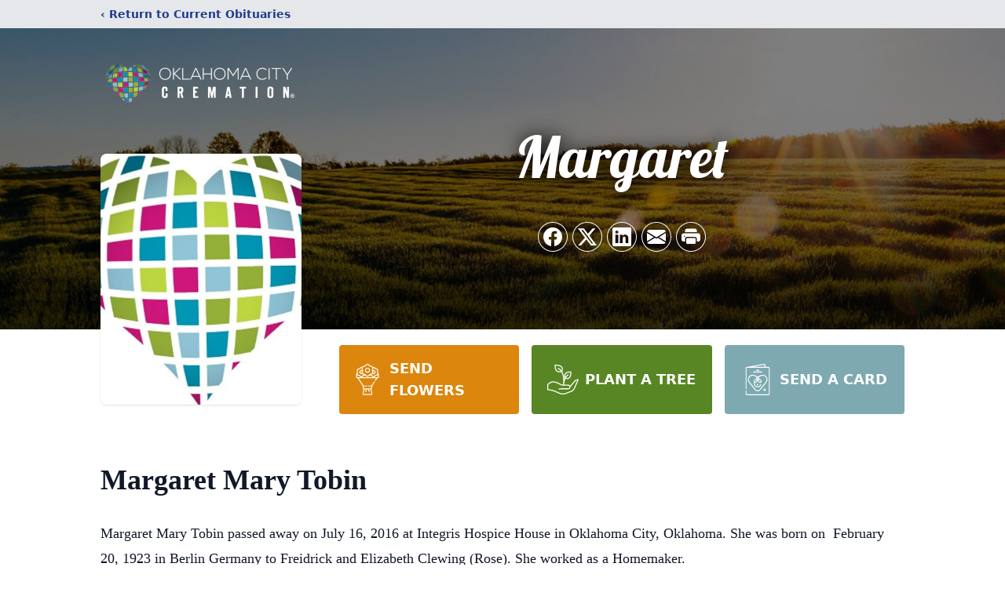

--- FILE ---
content_type: text/html; charset=utf-8
request_url: https://www.google.com/recaptcha/enterprise/anchor?ar=1&k=6LcUbQMnAAAAAKiz81zI_cr2WG-7Xd7f5dha1Pgi&co=aHR0cHM6Ly93d3cub2tsYWhvbWFjaXR5Y3JlbWF0aW9uLmNvbTo0NDM.&hl=en&type=image&v=PoyoqOPhxBO7pBk68S4YbpHZ&theme=light&size=invisible&badge=bottomright&anchor-ms=20000&execute-ms=30000&cb=6q6cwbn978sj
body_size: 48681
content:
<!DOCTYPE HTML><html dir="ltr" lang="en"><head><meta http-equiv="Content-Type" content="text/html; charset=UTF-8">
<meta http-equiv="X-UA-Compatible" content="IE=edge">
<title>reCAPTCHA</title>
<style type="text/css">
/* cyrillic-ext */
@font-face {
  font-family: 'Roboto';
  font-style: normal;
  font-weight: 400;
  font-stretch: 100%;
  src: url(//fonts.gstatic.com/s/roboto/v48/KFO7CnqEu92Fr1ME7kSn66aGLdTylUAMa3GUBHMdazTgWw.woff2) format('woff2');
  unicode-range: U+0460-052F, U+1C80-1C8A, U+20B4, U+2DE0-2DFF, U+A640-A69F, U+FE2E-FE2F;
}
/* cyrillic */
@font-face {
  font-family: 'Roboto';
  font-style: normal;
  font-weight: 400;
  font-stretch: 100%;
  src: url(//fonts.gstatic.com/s/roboto/v48/KFO7CnqEu92Fr1ME7kSn66aGLdTylUAMa3iUBHMdazTgWw.woff2) format('woff2');
  unicode-range: U+0301, U+0400-045F, U+0490-0491, U+04B0-04B1, U+2116;
}
/* greek-ext */
@font-face {
  font-family: 'Roboto';
  font-style: normal;
  font-weight: 400;
  font-stretch: 100%;
  src: url(//fonts.gstatic.com/s/roboto/v48/KFO7CnqEu92Fr1ME7kSn66aGLdTylUAMa3CUBHMdazTgWw.woff2) format('woff2');
  unicode-range: U+1F00-1FFF;
}
/* greek */
@font-face {
  font-family: 'Roboto';
  font-style: normal;
  font-weight: 400;
  font-stretch: 100%;
  src: url(//fonts.gstatic.com/s/roboto/v48/KFO7CnqEu92Fr1ME7kSn66aGLdTylUAMa3-UBHMdazTgWw.woff2) format('woff2');
  unicode-range: U+0370-0377, U+037A-037F, U+0384-038A, U+038C, U+038E-03A1, U+03A3-03FF;
}
/* math */
@font-face {
  font-family: 'Roboto';
  font-style: normal;
  font-weight: 400;
  font-stretch: 100%;
  src: url(//fonts.gstatic.com/s/roboto/v48/KFO7CnqEu92Fr1ME7kSn66aGLdTylUAMawCUBHMdazTgWw.woff2) format('woff2');
  unicode-range: U+0302-0303, U+0305, U+0307-0308, U+0310, U+0312, U+0315, U+031A, U+0326-0327, U+032C, U+032F-0330, U+0332-0333, U+0338, U+033A, U+0346, U+034D, U+0391-03A1, U+03A3-03A9, U+03B1-03C9, U+03D1, U+03D5-03D6, U+03F0-03F1, U+03F4-03F5, U+2016-2017, U+2034-2038, U+203C, U+2040, U+2043, U+2047, U+2050, U+2057, U+205F, U+2070-2071, U+2074-208E, U+2090-209C, U+20D0-20DC, U+20E1, U+20E5-20EF, U+2100-2112, U+2114-2115, U+2117-2121, U+2123-214F, U+2190, U+2192, U+2194-21AE, U+21B0-21E5, U+21F1-21F2, U+21F4-2211, U+2213-2214, U+2216-22FF, U+2308-230B, U+2310, U+2319, U+231C-2321, U+2336-237A, U+237C, U+2395, U+239B-23B7, U+23D0, U+23DC-23E1, U+2474-2475, U+25AF, U+25B3, U+25B7, U+25BD, U+25C1, U+25CA, U+25CC, U+25FB, U+266D-266F, U+27C0-27FF, U+2900-2AFF, U+2B0E-2B11, U+2B30-2B4C, U+2BFE, U+3030, U+FF5B, U+FF5D, U+1D400-1D7FF, U+1EE00-1EEFF;
}
/* symbols */
@font-face {
  font-family: 'Roboto';
  font-style: normal;
  font-weight: 400;
  font-stretch: 100%;
  src: url(//fonts.gstatic.com/s/roboto/v48/KFO7CnqEu92Fr1ME7kSn66aGLdTylUAMaxKUBHMdazTgWw.woff2) format('woff2');
  unicode-range: U+0001-000C, U+000E-001F, U+007F-009F, U+20DD-20E0, U+20E2-20E4, U+2150-218F, U+2190, U+2192, U+2194-2199, U+21AF, U+21E6-21F0, U+21F3, U+2218-2219, U+2299, U+22C4-22C6, U+2300-243F, U+2440-244A, U+2460-24FF, U+25A0-27BF, U+2800-28FF, U+2921-2922, U+2981, U+29BF, U+29EB, U+2B00-2BFF, U+4DC0-4DFF, U+FFF9-FFFB, U+10140-1018E, U+10190-1019C, U+101A0, U+101D0-101FD, U+102E0-102FB, U+10E60-10E7E, U+1D2C0-1D2D3, U+1D2E0-1D37F, U+1F000-1F0FF, U+1F100-1F1AD, U+1F1E6-1F1FF, U+1F30D-1F30F, U+1F315, U+1F31C, U+1F31E, U+1F320-1F32C, U+1F336, U+1F378, U+1F37D, U+1F382, U+1F393-1F39F, U+1F3A7-1F3A8, U+1F3AC-1F3AF, U+1F3C2, U+1F3C4-1F3C6, U+1F3CA-1F3CE, U+1F3D4-1F3E0, U+1F3ED, U+1F3F1-1F3F3, U+1F3F5-1F3F7, U+1F408, U+1F415, U+1F41F, U+1F426, U+1F43F, U+1F441-1F442, U+1F444, U+1F446-1F449, U+1F44C-1F44E, U+1F453, U+1F46A, U+1F47D, U+1F4A3, U+1F4B0, U+1F4B3, U+1F4B9, U+1F4BB, U+1F4BF, U+1F4C8-1F4CB, U+1F4D6, U+1F4DA, U+1F4DF, U+1F4E3-1F4E6, U+1F4EA-1F4ED, U+1F4F7, U+1F4F9-1F4FB, U+1F4FD-1F4FE, U+1F503, U+1F507-1F50B, U+1F50D, U+1F512-1F513, U+1F53E-1F54A, U+1F54F-1F5FA, U+1F610, U+1F650-1F67F, U+1F687, U+1F68D, U+1F691, U+1F694, U+1F698, U+1F6AD, U+1F6B2, U+1F6B9-1F6BA, U+1F6BC, U+1F6C6-1F6CF, U+1F6D3-1F6D7, U+1F6E0-1F6EA, U+1F6F0-1F6F3, U+1F6F7-1F6FC, U+1F700-1F7FF, U+1F800-1F80B, U+1F810-1F847, U+1F850-1F859, U+1F860-1F887, U+1F890-1F8AD, U+1F8B0-1F8BB, U+1F8C0-1F8C1, U+1F900-1F90B, U+1F93B, U+1F946, U+1F984, U+1F996, U+1F9E9, U+1FA00-1FA6F, U+1FA70-1FA7C, U+1FA80-1FA89, U+1FA8F-1FAC6, U+1FACE-1FADC, U+1FADF-1FAE9, U+1FAF0-1FAF8, U+1FB00-1FBFF;
}
/* vietnamese */
@font-face {
  font-family: 'Roboto';
  font-style: normal;
  font-weight: 400;
  font-stretch: 100%;
  src: url(//fonts.gstatic.com/s/roboto/v48/KFO7CnqEu92Fr1ME7kSn66aGLdTylUAMa3OUBHMdazTgWw.woff2) format('woff2');
  unicode-range: U+0102-0103, U+0110-0111, U+0128-0129, U+0168-0169, U+01A0-01A1, U+01AF-01B0, U+0300-0301, U+0303-0304, U+0308-0309, U+0323, U+0329, U+1EA0-1EF9, U+20AB;
}
/* latin-ext */
@font-face {
  font-family: 'Roboto';
  font-style: normal;
  font-weight: 400;
  font-stretch: 100%;
  src: url(//fonts.gstatic.com/s/roboto/v48/KFO7CnqEu92Fr1ME7kSn66aGLdTylUAMa3KUBHMdazTgWw.woff2) format('woff2');
  unicode-range: U+0100-02BA, U+02BD-02C5, U+02C7-02CC, U+02CE-02D7, U+02DD-02FF, U+0304, U+0308, U+0329, U+1D00-1DBF, U+1E00-1E9F, U+1EF2-1EFF, U+2020, U+20A0-20AB, U+20AD-20C0, U+2113, U+2C60-2C7F, U+A720-A7FF;
}
/* latin */
@font-face {
  font-family: 'Roboto';
  font-style: normal;
  font-weight: 400;
  font-stretch: 100%;
  src: url(//fonts.gstatic.com/s/roboto/v48/KFO7CnqEu92Fr1ME7kSn66aGLdTylUAMa3yUBHMdazQ.woff2) format('woff2');
  unicode-range: U+0000-00FF, U+0131, U+0152-0153, U+02BB-02BC, U+02C6, U+02DA, U+02DC, U+0304, U+0308, U+0329, U+2000-206F, U+20AC, U+2122, U+2191, U+2193, U+2212, U+2215, U+FEFF, U+FFFD;
}
/* cyrillic-ext */
@font-face {
  font-family: 'Roboto';
  font-style: normal;
  font-weight: 500;
  font-stretch: 100%;
  src: url(//fonts.gstatic.com/s/roboto/v48/KFO7CnqEu92Fr1ME7kSn66aGLdTylUAMa3GUBHMdazTgWw.woff2) format('woff2');
  unicode-range: U+0460-052F, U+1C80-1C8A, U+20B4, U+2DE0-2DFF, U+A640-A69F, U+FE2E-FE2F;
}
/* cyrillic */
@font-face {
  font-family: 'Roboto';
  font-style: normal;
  font-weight: 500;
  font-stretch: 100%;
  src: url(//fonts.gstatic.com/s/roboto/v48/KFO7CnqEu92Fr1ME7kSn66aGLdTylUAMa3iUBHMdazTgWw.woff2) format('woff2');
  unicode-range: U+0301, U+0400-045F, U+0490-0491, U+04B0-04B1, U+2116;
}
/* greek-ext */
@font-face {
  font-family: 'Roboto';
  font-style: normal;
  font-weight: 500;
  font-stretch: 100%;
  src: url(//fonts.gstatic.com/s/roboto/v48/KFO7CnqEu92Fr1ME7kSn66aGLdTylUAMa3CUBHMdazTgWw.woff2) format('woff2');
  unicode-range: U+1F00-1FFF;
}
/* greek */
@font-face {
  font-family: 'Roboto';
  font-style: normal;
  font-weight: 500;
  font-stretch: 100%;
  src: url(//fonts.gstatic.com/s/roboto/v48/KFO7CnqEu92Fr1ME7kSn66aGLdTylUAMa3-UBHMdazTgWw.woff2) format('woff2');
  unicode-range: U+0370-0377, U+037A-037F, U+0384-038A, U+038C, U+038E-03A1, U+03A3-03FF;
}
/* math */
@font-face {
  font-family: 'Roboto';
  font-style: normal;
  font-weight: 500;
  font-stretch: 100%;
  src: url(//fonts.gstatic.com/s/roboto/v48/KFO7CnqEu92Fr1ME7kSn66aGLdTylUAMawCUBHMdazTgWw.woff2) format('woff2');
  unicode-range: U+0302-0303, U+0305, U+0307-0308, U+0310, U+0312, U+0315, U+031A, U+0326-0327, U+032C, U+032F-0330, U+0332-0333, U+0338, U+033A, U+0346, U+034D, U+0391-03A1, U+03A3-03A9, U+03B1-03C9, U+03D1, U+03D5-03D6, U+03F0-03F1, U+03F4-03F5, U+2016-2017, U+2034-2038, U+203C, U+2040, U+2043, U+2047, U+2050, U+2057, U+205F, U+2070-2071, U+2074-208E, U+2090-209C, U+20D0-20DC, U+20E1, U+20E5-20EF, U+2100-2112, U+2114-2115, U+2117-2121, U+2123-214F, U+2190, U+2192, U+2194-21AE, U+21B0-21E5, U+21F1-21F2, U+21F4-2211, U+2213-2214, U+2216-22FF, U+2308-230B, U+2310, U+2319, U+231C-2321, U+2336-237A, U+237C, U+2395, U+239B-23B7, U+23D0, U+23DC-23E1, U+2474-2475, U+25AF, U+25B3, U+25B7, U+25BD, U+25C1, U+25CA, U+25CC, U+25FB, U+266D-266F, U+27C0-27FF, U+2900-2AFF, U+2B0E-2B11, U+2B30-2B4C, U+2BFE, U+3030, U+FF5B, U+FF5D, U+1D400-1D7FF, U+1EE00-1EEFF;
}
/* symbols */
@font-face {
  font-family: 'Roboto';
  font-style: normal;
  font-weight: 500;
  font-stretch: 100%;
  src: url(//fonts.gstatic.com/s/roboto/v48/KFO7CnqEu92Fr1ME7kSn66aGLdTylUAMaxKUBHMdazTgWw.woff2) format('woff2');
  unicode-range: U+0001-000C, U+000E-001F, U+007F-009F, U+20DD-20E0, U+20E2-20E4, U+2150-218F, U+2190, U+2192, U+2194-2199, U+21AF, U+21E6-21F0, U+21F3, U+2218-2219, U+2299, U+22C4-22C6, U+2300-243F, U+2440-244A, U+2460-24FF, U+25A0-27BF, U+2800-28FF, U+2921-2922, U+2981, U+29BF, U+29EB, U+2B00-2BFF, U+4DC0-4DFF, U+FFF9-FFFB, U+10140-1018E, U+10190-1019C, U+101A0, U+101D0-101FD, U+102E0-102FB, U+10E60-10E7E, U+1D2C0-1D2D3, U+1D2E0-1D37F, U+1F000-1F0FF, U+1F100-1F1AD, U+1F1E6-1F1FF, U+1F30D-1F30F, U+1F315, U+1F31C, U+1F31E, U+1F320-1F32C, U+1F336, U+1F378, U+1F37D, U+1F382, U+1F393-1F39F, U+1F3A7-1F3A8, U+1F3AC-1F3AF, U+1F3C2, U+1F3C4-1F3C6, U+1F3CA-1F3CE, U+1F3D4-1F3E0, U+1F3ED, U+1F3F1-1F3F3, U+1F3F5-1F3F7, U+1F408, U+1F415, U+1F41F, U+1F426, U+1F43F, U+1F441-1F442, U+1F444, U+1F446-1F449, U+1F44C-1F44E, U+1F453, U+1F46A, U+1F47D, U+1F4A3, U+1F4B0, U+1F4B3, U+1F4B9, U+1F4BB, U+1F4BF, U+1F4C8-1F4CB, U+1F4D6, U+1F4DA, U+1F4DF, U+1F4E3-1F4E6, U+1F4EA-1F4ED, U+1F4F7, U+1F4F9-1F4FB, U+1F4FD-1F4FE, U+1F503, U+1F507-1F50B, U+1F50D, U+1F512-1F513, U+1F53E-1F54A, U+1F54F-1F5FA, U+1F610, U+1F650-1F67F, U+1F687, U+1F68D, U+1F691, U+1F694, U+1F698, U+1F6AD, U+1F6B2, U+1F6B9-1F6BA, U+1F6BC, U+1F6C6-1F6CF, U+1F6D3-1F6D7, U+1F6E0-1F6EA, U+1F6F0-1F6F3, U+1F6F7-1F6FC, U+1F700-1F7FF, U+1F800-1F80B, U+1F810-1F847, U+1F850-1F859, U+1F860-1F887, U+1F890-1F8AD, U+1F8B0-1F8BB, U+1F8C0-1F8C1, U+1F900-1F90B, U+1F93B, U+1F946, U+1F984, U+1F996, U+1F9E9, U+1FA00-1FA6F, U+1FA70-1FA7C, U+1FA80-1FA89, U+1FA8F-1FAC6, U+1FACE-1FADC, U+1FADF-1FAE9, U+1FAF0-1FAF8, U+1FB00-1FBFF;
}
/* vietnamese */
@font-face {
  font-family: 'Roboto';
  font-style: normal;
  font-weight: 500;
  font-stretch: 100%;
  src: url(//fonts.gstatic.com/s/roboto/v48/KFO7CnqEu92Fr1ME7kSn66aGLdTylUAMa3OUBHMdazTgWw.woff2) format('woff2');
  unicode-range: U+0102-0103, U+0110-0111, U+0128-0129, U+0168-0169, U+01A0-01A1, U+01AF-01B0, U+0300-0301, U+0303-0304, U+0308-0309, U+0323, U+0329, U+1EA0-1EF9, U+20AB;
}
/* latin-ext */
@font-face {
  font-family: 'Roboto';
  font-style: normal;
  font-weight: 500;
  font-stretch: 100%;
  src: url(//fonts.gstatic.com/s/roboto/v48/KFO7CnqEu92Fr1ME7kSn66aGLdTylUAMa3KUBHMdazTgWw.woff2) format('woff2');
  unicode-range: U+0100-02BA, U+02BD-02C5, U+02C7-02CC, U+02CE-02D7, U+02DD-02FF, U+0304, U+0308, U+0329, U+1D00-1DBF, U+1E00-1E9F, U+1EF2-1EFF, U+2020, U+20A0-20AB, U+20AD-20C0, U+2113, U+2C60-2C7F, U+A720-A7FF;
}
/* latin */
@font-face {
  font-family: 'Roboto';
  font-style: normal;
  font-weight: 500;
  font-stretch: 100%;
  src: url(//fonts.gstatic.com/s/roboto/v48/KFO7CnqEu92Fr1ME7kSn66aGLdTylUAMa3yUBHMdazQ.woff2) format('woff2');
  unicode-range: U+0000-00FF, U+0131, U+0152-0153, U+02BB-02BC, U+02C6, U+02DA, U+02DC, U+0304, U+0308, U+0329, U+2000-206F, U+20AC, U+2122, U+2191, U+2193, U+2212, U+2215, U+FEFF, U+FFFD;
}
/* cyrillic-ext */
@font-face {
  font-family: 'Roboto';
  font-style: normal;
  font-weight: 900;
  font-stretch: 100%;
  src: url(//fonts.gstatic.com/s/roboto/v48/KFO7CnqEu92Fr1ME7kSn66aGLdTylUAMa3GUBHMdazTgWw.woff2) format('woff2');
  unicode-range: U+0460-052F, U+1C80-1C8A, U+20B4, U+2DE0-2DFF, U+A640-A69F, U+FE2E-FE2F;
}
/* cyrillic */
@font-face {
  font-family: 'Roboto';
  font-style: normal;
  font-weight: 900;
  font-stretch: 100%;
  src: url(//fonts.gstatic.com/s/roboto/v48/KFO7CnqEu92Fr1ME7kSn66aGLdTylUAMa3iUBHMdazTgWw.woff2) format('woff2');
  unicode-range: U+0301, U+0400-045F, U+0490-0491, U+04B0-04B1, U+2116;
}
/* greek-ext */
@font-face {
  font-family: 'Roboto';
  font-style: normal;
  font-weight: 900;
  font-stretch: 100%;
  src: url(//fonts.gstatic.com/s/roboto/v48/KFO7CnqEu92Fr1ME7kSn66aGLdTylUAMa3CUBHMdazTgWw.woff2) format('woff2');
  unicode-range: U+1F00-1FFF;
}
/* greek */
@font-face {
  font-family: 'Roboto';
  font-style: normal;
  font-weight: 900;
  font-stretch: 100%;
  src: url(//fonts.gstatic.com/s/roboto/v48/KFO7CnqEu92Fr1ME7kSn66aGLdTylUAMa3-UBHMdazTgWw.woff2) format('woff2');
  unicode-range: U+0370-0377, U+037A-037F, U+0384-038A, U+038C, U+038E-03A1, U+03A3-03FF;
}
/* math */
@font-face {
  font-family: 'Roboto';
  font-style: normal;
  font-weight: 900;
  font-stretch: 100%;
  src: url(//fonts.gstatic.com/s/roboto/v48/KFO7CnqEu92Fr1ME7kSn66aGLdTylUAMawCUBHMdazTgWw.woff2) format('woff2');
  unicode-range: U+0302-0303, U+0305, U+0307-0308, U+0310, U+0312, U+0315, U+031A, U+0326-0327, U+032C, U+032F-0330, U+0332-0333, U+0338, U+033A, U+0346, U+034D, U+0391-03A1, U+03A3-03A9, U+03B1-03C9, U+03D1, U+03D5-03D6, U+03F0-03F1, U+03F4-03F5, U+2016-2017, U+2034-2038, U+203C, U+2040, U+2043, U+2047, U+2050, U+2057, U+205F, U+2070-2071, U+2074-208E, U+2090-209C, U+20D0-20DC, U+20E1, U+20E5-20EF, U+2100-2112, U+2114-2115, U+2117-2121, U+2123-214F, U+2190, U+2192, U+2194-21AE, U+21B0-21E5, U+21F1-21F2, U+21F4-2211, U+2213-2214, U+2216-22FF, U+2308-230B, U+2310, U+2319, U+231C-2321, U+2336-237A, U+237C, U+2395, U+239B-23B7, U+23D0, U+23DC-23E1, U+2474-2475, U+25AF, U+25B3, U+25B7, U+25BD, U+25C1, U+25CA, U+25CC, U+25FB, U+266D-266F, U+27C0-27FF, U+2900-2AFF, U+2B0E-2B11, U+2B30-2B4C, U+2BFE, U+3030, U+FF5B, U+FF5D, U+1D400-1D7FF, U+1EE00-1EEFF;
}
/* symbols */
@font-face {
  font-family: 'Roboto';
  font-style: normal;
  font-weight: 900;
  font-stretch: 100%;
  src: url(//fonts.gstatic.com/s/roboto/v48/KFO7CnqEu92Fr1ME7kSn66aGLdTylUAMaxKUBHMdazTgWw.woff2) format('woff2');
  unicode-range: U+0001-000C, U+000E-001F, U+007F-009F, U+20DD-20E0, U+20E2-20E4, U+2150-218F, U+2190, U+2192, U+2194-2199, U+21AF, U+21E6-21F0, U+21F3, U+2218-2219, U+2299, U+22C4-22C6, U+2300-243F, U+2440-244A, U+2460-24FF, U+25A0-27BF, U+2800-28FF, U+2921-2922, U+2981, U+29BF, U+29EB, U+2B00-2BFF, U+4DC0-4DFF, U+FFF9-FFFB, U+10140-1018E, U+10190-1019C, U+101A0, U+101D0-101FD, U+102E0-102FB, U+10E60-10E7E, U+1D2C0-1D2D3, U+1D2E0-1D37F, U+1F000-1F0FF, U+1F100-1F1AD, U+1F1E6-1F1FF, U+1F30D-1F30F, U+1F315, U+1F31C, U+1F31E, U+1F320-1F32C, U+1F336, U+1F378, U+1F37D, U+1F382, U+1F393-1F39F, U+1F3A7-1F3A8, U+1F3AC-1F3AF, U+1F3C2, U+1F3C4-1F3C6, U+1F3CA-1F3CE, U+1F3D4-1F3E0, U+1F3ED, U+1F3F1-1F3F3, U+1F3F5-1F3F7, U+1F408, U+1F415, U+1F41F, U+1F426, U+1F43F, U+1F441-1F442, U+1F444, U+1F446-1F449, U+1F44C-1F44E, U+1F453, U+1F46A, U+1F47D, U+1F4A3, U+1F4B0, U+1F4B3, U+1F4B9, U+1F4BB, U+1F4BF, U+1F4C8-1F4CB, U+1F4D6, U+1F4DA, U+1F4DF, U+1F4E3-1F4E6, U+1F4EA-1F4ED, U+1F4F7, U+1F4F9-1F4FB, U+1F4FD-1F4FE, U+1F503, U+1F507-1F50B, U+1F50D, U+1F512-1F513, U+1F53E-1F54A, U+1F54F-1F5FA, U+1F610, U+1F650-1F67F, U+1F687, U+1F68D, U+1F691, U+1F694, U+1F698, U+1F6AD, U+1F6B2, U+1F6B9-1F6BA, U+1F6BC, U+1F6C6-1F6CF, U+1F6D3-1F6D7, U+1F6E0-1F6EA, U+1F6F0-1F6F3, U+1F6F7-1F6FC, U+1F700-1F7FF, U+1F800-1F80B, U+1F810-1F847, U+1F850-1F859, U+1F860-1F887, U+1F890-1F8AD, U+1F8B0-1F8BB, U+1F8C0-1F8C1, U+1F900-1F90B, U+1F93B, U+1F946, U+1F984, U+1F996, U+1F9E9, U+1FA00-1FA6F, U+1FA70-1FA7C, U+1FA80-1FA89, U+1FA8F-1FAC6, U+1FACE-1FADC, U+1FADF-1FAE9, U+1FAF0-1FAF8, U+1FB00-1FBFF;
}
/* vietnamese */
@font-face {
  font-family: 'Roboto';
  font-style: normal;
  font-weight: 900;
  font-stretch: 100%;
  src: url(//fonts.gstatic.com/s/roboto/v48/KFO7CnqEu92Fr1ME7kSn66aGLdTylUAMa3OUBHMdazTgWw.woff2) format('woff2');
  unicode-range: U+0102-0103, U+0110-0111, U+0128-0129, U+0168-0169, U+01A0-01A1, U+01AF-01B0, U+0300-0301, U+0303-0304, U+0308-0309, U+0323, U+0329, U+1EA0-1EF9, U+20AB;
}
/* latin-ext */
@font-face {
  font-family: 'Roboto';
  font-style: normal;
  font-weight: 900;
  font-stretch: 100%;
  src: url(//fonts.gstatic.com/s/roboto/v48/KFO7CnqEu92Fr1ME7kSn66aGLdTylUAMa3KUBHMdazTgWw.woff2) format('woff2');
  unicode-range: U+0100-02BA, U+02BD-02C5, U+02C7-02CC, U+02CE-02D7, U+02DD-02FF, U+0304, U+0308, U+0329, U+1D00-1DBF, U+1E00-1E9F, U+1EF2-1EFF, U+2020, U+20A0-20AB, U+20AD-20C0, U+2113, U+2C60-2C7F, U+A720-A7FF;
}
/* latin */
@font-face {
  font-family: 'Roboto';
  font-style: normal;
  font-weight: 900;
  font-stretch: 100%;
  src: url(//fonts.gstatic.com/s/roboto/v48/KFO7CnqEu92Fr1ME7kSn66aGLdTylUAMa3yUBHMdazQ.woff2) format('woff2');
  unicode-range: U+0000-00FF, U+0131, U+0152-0153, U+02BB-02BC, U+02C6, U+02DA, U+02DC, U+0304, U+0308, U+0329, U+2000-206F, U+20AC, U+2122, U+2191, U+2193, U+2212, U+2215, U+FEFF, U+FFFD;
}

</style>
<link rel="stylesheet" type="text/css" href="https://www.gstatic.com/recaptcha/releases/PoyoqOPhxBO7pBk68S4YbpHZ/styles__ltr.css">
<script nonce="yiGHXhPzD1_W5jZhNQfXOw" type="text/javascript">window['__recaptcha_api'] = 'https://www.google.com/recaptcha/enterprise/';</script>
<script type="text/javascript" src="https://www.gstatic.com/recaptcha/releases/PoyoqOPhxBO7pBk68S4YbpHZ/recaptcha__en.js" nonce="yiGHXhPzD1_W5jZhNQfXOw">
      
    </script></head>
<body><div id="rc-anchor-alert" class="rc-anchor-alert"></div>
<input type="hidden" id="recaptcha-token" value="[base64]">
<script type="text/javascript" nonce="yiGHXhPzD1_W5jZhNQfXOw">
      recaptcha.anchor.Main.init("[\x22ainput\x22,[\x22bgdata\x22,\x22\x22,\[base64]/[base64]/[base64]/[base64]/[base64]/[base64]/[base64]/[base64]/[base64]/[base64]\\u003d\x22,\[base64]\x22,\x22Q3AKTsO9w40aEnZxwpd/w4I2MlwCwpTCul/DokgOR8KoUQnCusOZNE5yF23Dt8OawoPCgxQEWMOkw6TCpzRQFVnDlDLDlX8qwpF3IsKuw63Cm8KbISEWw4LClQzCkBNfwqs/w5LClFwObiUcwqLCkMKGKsKcAjXCjUrDnsKDwrbDqG5Pc8KgZVLDnBrCucORwqZ+SBPCo8KHYyUGHwTDlsOAwpxnw6/[base64]/D13Dth/CnMKJZhrDl8O/wrjCrRsjQMOuVsOHw7AjQMOEw6/CpCghw57ClsONBCPDvTXCqcKTw4XDmzrDlkUubcKKOCjDp2DCusOzw5sabcK5VwU2TMK1w7PClx3Dk8KCCMOkw4PDrcKPwqc3Qj/[base64]/CmFgnw7PDtcO/woPCgsKCw4LDocKewqU7wq3DvAoiwpgYCRZ5V8K/w4XDvgjCmAjCpBV/w6DCtsOREUjCmQ57e1zCtlHCt3Eqwplgw7DDucKVw43DlXnDhMKOw7rCnsOuw5d/[base64]/w6xlbMORw7nCi2nDhsOdw6PCgcKiw77Cq8KSw7XCuMOdw5vDmB1RemtGSMKawo4aX1zCnTDDnQbCg8KRKcKmw70sd8KFEsKNYMKAcGlLK8OIAlxmLxTCuB/DpDJkB8O/w6TDjMOKw7YeHljDkFIGwr7DhB3CvHRNwq7Do8KEDDTDi13CsMOyE0fDjn/Cv8OVLsOfY8Kaw43DqMK9w41uw5zCgcOoXxvCnz/[base64]/Cpw7DssKtB8KiKXp/[base64]/Cs29PdcKJwopww7dzwr7CpsOqwpbCmsKsDMOaYDLDosOKwo/CvEZkwrsvU8Kpw6FiXcOeNxTDlnzCpyQlScK/UVLCtcKvw7DChxXDv2DCj8KuQ0lhwrXCmi7Cr0/CsBlqF8OXX8O4Dx3DisKewofCucKXVVTDgklvM8KWJcODwrAhw5DClcO4GsKFw4bCq3DClCHCnEcfcMKLcRUEw77CtyBkYsOWwrbCr3zDmx8+woZcwpgXCGTCg0jDim/DriXDhHTDtxPCksO2wrQVw6B2w4jCrEhgwpt1wpDCmFvCncK9w77DlsOLYMOawp5PIzdLwp7ClMOzw7Qxw7/CksKfMzvDiDbDgXDDmsO1UcOLw6B7w5ZxwppLw68uw6k/w7rDscKEY8OawrjDpsKCZcKfZcKBN8KhJcO3w6rCiVopw4wbwrUbwqvDqVHDoEXCtirDiEXDiSjCvBg+X1MJwrfCgx/DssK8JwgwFlLDl8O3SgvDuxvDsTTCg8K5w6HDmMKyCkrDpB8Awq0Uw4VjwodIwplkcsKkN0FbIFzCiMK1w4FBw7QUTcOXwqBPw5DDvFXCssKJT8Ktw4zCs8KRQsKFwrrCssO2XsO+VcKkw73DtsO6wrAKw7IVwoPDlVM0wr7CkiLDlsKDwoRYw7fCvsOEckvCgsOkSi/CnCrDuMKATXzDk8Kww4nDjwc9wpBMwqIECMKFU11VfHYDwqgsw6DCqicwEsOtLMOIXcONw4nCgsOWPD7CjsOUZ8KaGMOqwqc/w7wuwoLCqsO1wqxiwpjDnMOIwrx3wr7Dt2/ClgcEwpcWwpZfw6bDqgxaAcK3w4HDtsOOYHEIEMOWw54kw7zCgysSwoLDtMOWwrvCosKNwojCjsKPNsKIw79nw5wpwotmw5/CmDUaw5LCqyTDoG7Dv0hMc8O6w45YwpoSUsKfwoDDt8OGWjfCv3xzeVjDr8OddMKpw4XDpDrCliIkXcO/wqhrw7RZazEfw6zCm8KWYcOvesKJwq5PwpvDtmfDg8KAJ2zDuQPCisObw5Z1eRTChFEGwo4Iw6w9GnPDsMOkw5xcNmrCvMKmTTTDsnsVwpjCohrCsFLDhgY7wr7DlT7DjjhFLkhrw7DCkgzDnMK9Wwx0SsOKBRzChcObw6/DpBTDncKsQUdZw7ZGwrV+fwvCnAvDvcOIw6Alw4/Cly/DjVtxwrnDpFpzFEZjwoJwwpDCs8Ogw6VswoRER8OYZ18XIAJGSXnCrsKfw4wRwpNkw4LDm8OoFcKDccKXC27Cq2nDmMOibxomLmJMw5hLP3jDmMKmDcKswrHDgX7Cl8KZwrvDjMKMwpzDmQvCq8KBYFrDpsKTwoTDo8Ojw4TDhcOSZSvChFHCl8ORwo/CqcKKWsOWw7TCqGEuFEAQA8OHLFVsF8OnKcOSC0V9w4bCrcOnTsK/[base64]/Cv8Kvwp9dXx4hKsKIwpDDuSTCs8OcE2nDgxNbCX13wojCpgYUwpM5I2fCmMO8wrvCgg3CgkPDrzEYw6DDvsK/w4Mhw5xPT2nDssKJw53Dk8OWR8O/HMO1woBQw7IIWVnDl8ODwqvDlR0ubivCq8OuDcO3w7JVwpLDukVDTMKJN8KZRBDDnWZYTzzDnmPCvMO2w4Q7N8K1fMKIwpxXO8KyfMOGw7HCrCTChMO/w7p2UsOBaWoAe8O6wrrCnMO9w6vDgG14w4U4w47CnUFdMCpvw6HCpA7DoFcdUjIqJDdOwqLCjil8DlNpdcKmwroTw6zClMOPcsOBwqRKGMKyEcOKVHFyw4nDjwXDsMOlwr7Cr3bDiH3DgRw3XhMDZS4yd8KWwp5Mwo1/JQlSw4rCrzQcw4PCi2A0wpcNERXCqUwSwprCgcKkw5UfFybCmTjDpsKDKsO0w7LDvHtiJsK8wrzDhMKTAVIGwqjCqMOObcOLw57DuCXCin0iUcK6wpXDjMO2csK6wr5Tw708DGrCtMKIZh9uCk/[base64]/[base64]/DkGbDlsOkPCjDiVLCvcKNw6rDkkXDqRrCrsKrw71mHVPClmVpw6tPwrUrw7N6BsOrFDtsw7fCr8KOw4PCl3/ChzzCjTrCuGTCkUdMe8KRXmpuK8KqwpjDoxUhw5XCugDDhsKJCMKfckLDn8K1wr/CnAfCkkUFw7zCiF4EXRBlwpl6KsOXCcK/w6rCvGDCpmvCscKVd8K9CFttThsDw7LDrcKEw4zChkNaYBnDlRY/VsO2dDlXIBrDlWjClCBdwqQDw5dyOcK7w6Vyw4cxwptYWsO/dH41Ey/CvlXCrDIrByA+Vg/[base64]/CtkJvw5Q4w4dxNMKfUGhqd8OpB23DskdZwrgLwqXDnsObS8KmOcO8wp1Xw7vDsMK6e8KYUcKCS8KBFno5w5jCg8KbKCPCnWrDoMKJdXUvUmk2LRzCnMOWGMOYw5t/TcKiw5hhRCHCoALDsCzCjX3CrcO1VRbDvcO3DMKlw6Iob8KyPA7CssK2axI9ccKxZw9vw5JjW8Kfeg7DtcO0wrHDhRZqVsKxaxU8w7waw7LCiMOAEcKXQsOzw4h2wpLDksK1wrXDuVk1OMOtwqhqwpXDpEImw6jCjjrChcKLwpgxw4/[base64]/CiQsJWMKKwqNXDmDCjMOSwrDDnXTCrsOTw4rDjlxyBj/DpRzDg8O3wr50w5TCikhvwrHCum4kw4TDtUkzM8KBc8KrOsKTwo1bw6vDnMKLMXbDkAzDnSnCsm/Dgl3DlErCkCXClcKbPsKiNsKYHsKrCnrCsidkwonCknJ1Jmg3FS/DvEnCgxnCnsKxS3FtwqF5wplTw4DDpMOIe0cPw7XCq8Kjwo/[base64]/[base64]/DncKcNMOkw47Cs0k/w70cXSsVw7woH8O6QDl1w58PwqXCunU1wqfCjMKKOXIrQVvCiyPCn8OZworDjcKhwqgWGwx/w5PDjgvCmcOVXzp4w57CksKfw6VCAUovwr/DtEjCrcONwotrc8OoRMKcwqDCsm3DvsOkw5pYwpcsXMOAw54PEMKkw7XCv8Omw5DDsHTDs8Kkwqhyw7ZEwp9nVsOTw7BPw67CnEMgX0bDusO4woUkPAoPw7vDqxLCn8KBw6Qqw73Ctj/DsSlZYEbDt1bDhmIFLmbDry/CtMObwrDDn8K4w7saV8K4YMOuw47ClwzCiErCiD3DsAHDulXCnsOfw5NDwoRJw7pQcXrCisOowoDCosKBw5jCgHnCh8Kzw6NVMQozw4U/w4EzFF7CkMKFwqoiw6VFbzPDs8KgPMKYUmd8wo1eOVXDgcKAwobDocOaZXTCgjfCn8OTeMODC8O3w4/CjMK1I0ZQwp3Dv8KWNsKxNxnDh0LCn8O/w6NeJUzDjCnDt8Orw5rDvUg7ScOBw5tfw7wrwqVQbyRIfxY2w5rCqREaFMOWwrYHwrk7wr7ClsKCworCsTcJwrozwrYFM2Rrwq99wqA4wqnCtQwrw6PDt8O/w7tlKMOSAMOkw5EkwpPCvEHDrsO4wqXCucK4wpoFPMOBw7YpLcODwqzDpMOXwpIcUMKVwpVdwpvDqRXCnMKXwpJlO8KAJmNKwrXDncKrGsOiPWpVYsKzw6EBdcKuJMKrw4IiEhcRTcO1JMKXwrhgPMOOf8ORw5xuwofDgArDvsOpw7jCr1jCq8OcDx/DuMKnK8KrA8Knw4fDggV0dMK3wp3DkMKfPsOEwpogw4TCuRgkw4YzScKawqLCl8O+bMOQXW7Cg3g6TxBQEB/CvRLCrMKjQ0lAwrLDrmYswpnDr8K0wq7CocOgA1HCoAvDoxPDqm9LNMOpJBE6wrXCr8OFDMOAFE4MVcKNw4kIw4zDp8Oaa8KiXVHDhR/[base64]/w4AMfcK/wqPDmz/Cq8KJRghfwqw4wq/CnTrDjSDCpR8ywrhWGynCo8OLwp/[base64]/[base64]/[base64]/w4ZzB8OWGhrCgU5Vwr0BTMKEA8KHwpIkw6fDhsOWdsOrIcOEG1gSw6zDlMKhWENgc8KjwqkowonDigLDi1/[base64]/[base64]/Cu8KHXjwIfCXCpWVPw7tsw5IvIURMw7hjCMKcacKtFzcDKHFXw5DDmsKJY2/DugQZUALCj1JOYsKgIMK3w4BgX3Flw7Q+wpzCpjzClMKRwpZWVmPDjMK+WlXCuSM9woNGLzR1LgoOwrLDmcO5w73CncKIw4bDlELCvHYbAMK+wrtBV8OVGkbCuGlZw5rCsMK3wqfDg8OWw5TDrA/ClSfDlcKfwpglwoDDgsOpTkYTbcKMw6LDmW/DiRTCvzLCksKwFDxOR0MtZGdHw7kTw6gIwqbDgcKTwoFow7rDuE3CjFHDnx0aJsKuOTBQNcKOPcKVwqPCosKCb2sBw6bDucKwwrVGw4/DgcK+S3zDhMK8MwHDmndiwoUDH8KFQ2R6w78YwrsMwprDmRHCq1ZSwr3CuMOvw4sXB8OuwqvDtMKgwr7DgXXCpQltcyTDuMO+SD9rw6Z5wpABw7XCvCtNZsK2S3pCPVzCpsKQwq/DsWlVw48vL0B/KxJaw7FXJQk+w4t2w7c1eBpZw6/DnMKjwqvCt8Kawos3J8OSwqbCvcOdDRDDuH/CocOKBcOmUcOnw4rDhcKBdhtfRnHCj2QKT8OmZ8OAQXwFQXZAwqRIw7jCgsK8Q2UqN8KGw7fDn8OiGcKnwpHDksKmRxnDgB0nw6pRDEAzw7tzw7zDusK4M8KnAmMGNsK7wqoLOEBPBD/Ck8Okw7FNwpPDijbCnFYQKWp4wrBjwqjCqMOUw5oxw4/[base64]/DrMOuw6/DtcO3wpnDicKOw6wnwqZMP8KUEsOYw73CqsKJw5rDmsKXwqsgw77DngphaXV3AMOow70/w6PCvXDCvCLDmcOcwo3CtgXDucKbwrl3wpnDu3/DkiMNw7FdA8O6L8KjYEXDiMKlwrdWB8KtX1MSSMKGwphCw4zCkEfCssOowq48LlF+w7QaRzFtw5huIcOlAE7CnMK1bTfDg8KPUcOsY0fChATDtsOIw57CnMOJUCRqwpNHwoVvflNMJMKdGMKawrTCi8OiKGvDnMOowp8NwpkVw5tbwp7CvMK4bsOLw4/Cn07Dgy3CtcOtPcOkExAUw7LDm8Kawo/Dmw1MwrrCvsKnw65qMMOFA8KoEcObdVJ+EsKUwpjCllkRPcOxfylpWB7CkjXDrMKLJSgxw4HDvidxwoJLZSvDmyg3wo/Dpy7DrE4iR1NXw4LCkmlBasOowpcxwpLDowMFw57Chg4uacOOU8KyNMOxC8KCckPDrSRCw5bCnzLDgShrGcKgw5QQwprDnsOfRsKPOH/[base64]/Dg8KPYjVIwpjCisOqBBXCjcOsGcO5E8O9woY5wpxDTcORw4vCr8OWSMONMRXCg3/ClMOlwpgiwqF+w69Tw6PClETDvUnChiLCjhLDicOVS8O7wozChsONwqnDvcOxw7HDmUwLJ8OEf2zCtC5qw5rClEV/w7V+G3nCvBnCtmrCvsOlWcOjD8OidMKgbRRxK18QwrpSPsKdw5nCpFxqw7Mow4jDhsKwV8Kdw755w7rDmDXCtj0FLy7Dh1HCtxFhw6pow4ZVTXnCosO6w5DDnsKuw61Sw5PDq8O6wrkbwpU/EMOccsOxP8KbRsOIw7/CnsO0w53DpcKDAntgNhFgw6HDnMKyUwnCu0J9UMKmDcO4w7zCj8KVHMOXecKpwqPDl8OnwqvCgcOmHiJdw4ZJwqUkLcOwJ8O4Z8KMw6xEN8KvI0bCrAPDnsKyw6w6T2/DuSbDlcK1PcOCa8OkTcO/w7VFXcKrbwESfQXDknvDgsKvw6FTEHjDpGVwbAg5Yx0UZsO7w6DCicKqVsOLcWILPX/[base64]/BcOjw6zCtTTDnsOmDwTCvlBEJ8Omw4fCmcKxHQl4w6dZwrISBz4DU8OWwofDgMKwwrLDtn/Ck8Odw7JsAS/ChMKVW8KMwpzCmicNw6TCp8OuwpwnJsOowodGLcKQZhTCr8OJfh/DkRbDiTXDvHPCl8Oxw4sBwpvDkX5WAzJyw7jDrXbCry0jZmYQF8O/[base64]/[base64]/wqfCoUACBz3CqsKqT8OPwpNNw5jCh8Owf8OFw6zDi8KySA/DnsKQTsKzw7rDllx1wpc4w7bDgMKuNn4aw5jDuAUmw4jDpFHCg3kFQ3fCpMKKw5HCsCtzw5XDmMKSdkVuw4TDkAEkwprChFM9w5/Cl8K4ZcKZw6l6w5YyfcODPgjDkMO8QcO0OwnDv35RVkdfAX3DmGNbGUfDjsOCPFIiw7tswrgNGFYzB8OgwqfCplDChMOgYATDvcKjK3czwo5IwrxPWsKdRcOEwpodwq3CjMOlwoMhwqV3wrA7PhvDo2jCmsKSJFJXwqTCrzHCscKWwp8fIsOpw6/[base64]/CssKOJB13EAwlw6lhw7MLwqrCjUvCvcKwwopyJMKkwqLDmBLCuC3CqcKBejLCqCw+AG/[base64]/FkTCqXo0aAlpUDs7JzrDtcO2wr7CncO3UMOYAkvClhPDlsK/[base64]/[base64]/DjHbDucKmPHN6RzDCisOxBUFGXgBSw6ZZw6bCih7DisOUW8OmflbDmcO/GRHDiMKuIRISw4fCn1HCk8OYw4bDn8OxwoQxw7DDmcOiegDDg3bDk2MDwqQzwp/ChAdrw4zCmQnCrRFaw7/CiCYbN8OYw5DCkQHDnhdqwoMLw6/CnMKVw552M3xDIcKzGcKgKMOLwrthw6DCkMOuw4QUCgoGEMKMDDkKOWUTwpDDihbCvhJjVjQJw6HCgCBdw5XCgVVDw4zCmgXCpsKLLcKQJVRRwojCksK6wpjDpMK2w6PCsMOKwr/Cg8KywobDrRXDrTIIwpNOwrrCkRrDqcKIJwovZRpzw5kIHGlFwqcoJsO3GmJVWQbCg8KCw4bDkMK+wqBlw5JBwqpnWHvDiXTClsKpSxpDwrdQG8OoUsKYwqAbNcK5w44Aw4xhDWVpw7Q/w7M5ecKcDT3CthXCpjlaw4TDo8KdwpnDhsKFw6fDiCHCk0vDnMKPTsKgw57DnMKqM8KjwqjCtVh8w685bMKKw50gw6h2wpbCiMKnKcK2wp5zwpcjbHPDs8KzwrrDvhgMwrrDhMK/NsO4wo46w4PDvEvDscKmw7LCkcKVMz7Dqj/DmsOTwrg8wo7DksO6wrlSw7E3FFnDhBrCjR3CkcOLIMKJw5Y6MxrDjsO8wqRxAizDjMKsw4vDmz/[base64]/[base64]/JMOTw6w4TgXDg3M7QMOocjvDrcO6LsOhwrZfHcKaw4vDqzw+w41YwqBINcOTDQ7CnMKZAsO4wo7DoMKSw7w5R2nCr1LDtwYKwp0Mw4zDmsKJTXjDl8OjG0rDmMO/ZMKoSiDCkhxEw5BNwqnCpTA1JMOVMAMOwqsoQsK5wrnDhmvCkUTDjADChcOxwpnDkMKEWMOValkvw5FNdGY0V8K5TmTCosKZIsK0w4ATOwHDnSEJanLDvMOVw4IOSMKZSxRbw4kBwoIQwoRuw7/DlVTCg8K0OzUFa8O4WMO0e8OLR0lHw7zDukEPw4ohSAzCisOawoE4H2F1w4ViwqHCsMK1B8KsJyo4U13ChcKHbcOXdcOfXkEaP0LDlsOmasOrw5bCjXLDiCcCSXTDkGFPSS5ow7zDsjjDiDzDiH/Cg8OEwrvDr8OpMMOSCMOQwqpGZ19OZsKYw7jCrcKeTMOgaXRcKMKVw59cw67Dsk5rwqzDl8OKwpQAwrt4w5nCmg7DrBPDpV7Cj8KuUsKVcjBmwrfDsUDDqz8sXGXCuALCpMK/woLDpcOhHGxcwqLCn8KvfE3Ci8Okwqlfw4kIVcO/NsOeC8K2wo4Ub8OJw7Yyw73DhVx1IjdkE8OLw4VKLsO4bhQACXQLUsOyb8OYwogQwrl7wr4OfMKhBsKWYcKxXhrChnB0w65nwojCq8OLGElScsKZw7MwDUPCtUPChn/CqDgEDHPCqS8vCMKnNcO2HlPDh8Olw5LCh0PDmcKxw4p8KhxpwrNOw6bCiUxHw4PDingGIjHDksKocWdsw6AGwrJnw67DnFFfw7DCjcKvfilGBFUDwqYJwpvDr1dvcMO4SAIUw6PCvsORBMO+EkTCr8ONLsKTwp/DlMOkERZefGUtw5bCuiAQworCtMOswqPCmcOSFjHDlnIuX3Acw4bDi8KeWQhXwqTClMKLWGI9YMKsMxYYw48BwrFQRcOFw6ZmwqHCkwDCksOiMsOXLFs+Gh8GecOowqw+TsO9wqAzwpA3VU41wobCs05Owo3Dok3DvcKdG8KjwrRBWMK0AsObWcO5wpDDuXs/wojCucOCw5k1w4LCi8Oow6TCshrCrcO/[base64]/[base64]/eVXCqmDDscOnK8Kvw6zDpgHDuFvClhpJw7PCtcKUdnbCnCEYQRXCl8KjdcO2E2/DhRfDrMKqZcK/[base64]/[base64]/w5IQGCIlw4kCXlHCu8O9ZwdqwrrDsg7Dh8KHwpPChMK9wrbDicKCPcKdV8K1wrIiNDsZLT7Ct8KoV8OfHsOycMK3wo/DuEfDmSHDow1vSnEvFcK2e3bCtQjDiQ/DgcODc8KAc8Ovwo1PXhTDjcKnwprDmcKsWMKtwrxwwpXDrR3Col9XHHcjwpPDgsOmwq7DmcKdwqgpw7lYHcKOOl7CsMKpwrknwqnCkFvDnVklw73Dn3Jcc8K1w7zCtkpewpkfJ8Ozw5BQKjJ7ZCoeZ8K4eiEwWsOswpEEUStew4BTwo/DucKnb8Otw5XDmBfDhMK1PMKhwqM/a8KUwoRrwpkXZ8OlSMOdU0fCgWrCkHnCnsKOasO8w71BZsKSw4kaUcODCsOdTwbDocOGDRTCkS3Cq8K9WTHChAdXwq8Zw5PClcKJHiPDjMKaw5lcw6TCnH/DnDTCmsK4CzAnX8KfSsK+wovDiMKURsOmVjFyRg8WwrfCtXzCiMONwo/[base64]/DumXCncKJH8OILl7DlMOEN8ODwrjDvCdIwq3CgMOPZcKAUcOGwqPCsCJSSwbDmzLCqR0qw6IGw4jDpsKtBcKIbsKhwoBLPW11wqHDtcKSw7nCpsK6wpYlLjpJDsOTdMOywpZrSiBMwoR4w7vDkcOkw5Evwp/DqBB7wpzCvxs0w4jDvMKVInjDicOVwpNDw6bDpg/Cj3nCi8Kcw49MwrDCrUDDksOQw6AITsOsZVnDssKuw7J3CcKdPsKgwqBEw6UhBMKfwptow5sGLTrCrzYxwqZsXxXChgxpGjnCgj3CjUgKwpc0w4nDn3RZWcOxeMK4GBjDosOMwqvChmhwwo/DjcOZXMOANMKOVHA4wozDv8KKN8K3w68lwo0bwpHDkjnCqm0heHs6csOCw4U+CcKYw6zCqsKMw5MAaAgUwrXCplvDk8KdYVtlHF7CujXDrzYnZll9w73DpHBzfsKMX8K6JBXClMOzw7rDuUrDpcOKEWrDqcKiwr5/w50eeQtdVSnCrcOyFcOdfEpSFsOlwr9Iwo/[base64]/CrsOSYsO1FcO1NGRdw6QrL3I5w6vDr8Krwr9sd8KoH8KJG8Kowr7DoW7CvBRGw7HDssOZw5DDtxvCoGg+w4UwY1/CqTFEHMODw5JJw77Dk8KIJCo7A8KOJcOHwpXCmsKcw5LCrMOoBQvDssOpRsKnw4TDtxTCpsKjJkZFw5wZw7bDlMO/w6cJEsOvWmnDpMOmw4LCjwTCn8OXb8Opw7NHITZxFl9+aGFdwojCi8OvfUp5w4/DrjAFwoNwYsOyw5/CiMKqwpbDrngZITxQS2xIGlkLw5PDlCFXW8Ktw55Ww4fDrDgjUcOYGsOIeMK5wpLDk8OAe1IHDDnDgjobFMO0WE7CoT9Ew6rDj8OaWsOnw7rDr2vCn8KwwqpCw7BiSMKPw6PDlMOGw693w63DvMKRwpPDkgjCoyDCjGzChMK1w7PDpgHClcOVwp/[base64]/wrJtRQzDjW/DiwUCwrt4wowkfmk2CcOBHcOqDcOoXMOmdcOUwoPCjk3Cp8KMwpg+dMO4HsK7wpA5KsK/TsOMw6rDjVkwwqUCaRvDq8KMT8O7OcOPwohHw5HCh8O7AxhgPcK6L8OFPMKscQ9cEsKww63DhTPDtcOswrlTPMKiN3gab8OEwrDDgsOwasOSw60GWMKJw6BfXE/CkhHDj8O/w4syWcKow7gdKSxnw7UxUMOWP8OSw4oOPsOrIyUewrHCuMKGwrtHw5fDgMK1HVbCvG3Cv24TJ8KOw6wswqjCkWU/RlQ+NXwAwpgHOWAIIsO6MWYSDiHCq8K9M8Kpwo3DkcOSw5LDsQAjFsKLwpzDnwhkFsO8w6ZxTlzCjx9hREEzw4fDjMO5wqvDoE/CswNjJcK+fF8FwqTDgwR5wqDDlEfCrVdAwozCszE1PT3Cv0JXwqLCmmjDlcKOwpoATsKLwqhmIj/DqxLDskJEacKPwogpQcOmW0osPW0lUyXDkWQfJMKrIMO/wpNQI0dXw64nwqrCgyRqAMO+KsKxbzHDtCl3fMOHw47ChcOgNsO2w49+w6bDpigVPU1uEMOVJlPCt8O/wooGBMO/wrgqFiU1w47Dr8Kww77DiMKHFcKNw6cGDMK1w73Dr03ChMKsOMK2w7sAwr7DozkjXzjCisKQF1JPLsOxHidiFQ/DhiXDicOFw4DDpxJPGGIxagHCvsOrHcKeRhMdwqkiEsKXw7loAsOHI8OOwpsfKml3w5vCg8OeXGzDr8ODwo0rw7nDh8OrwrnDtWPDuMOowrQcMsKyXU/CssOqwprCkx1/XsOGw5tjwpHDihsJw5rDrsKpw5LDosKvw6gww77Ct8KZwqttBgBqDEQ/[base64]/DicO7w4rCm8OHw4IQJQzCjAMlwpJKCDkzK8KwamlkAH/CqBNeGn9+UiN7UGVZKFPCrEE4ecKhwr1kw4zCpcOZNsOQw4ITw55meVTCusO/wr8fPg/CoGlJwoDDk8KHF8OGwpNmVMK/[base64]/w5rDh1VrwoZ4SsOPO8OcDsOHw4wKBk0vwqPDjMKTJsKlw7/CrsO7MGZ4WsKkw4DDhcKEw7fChcKGERzCicOIw7rClE3Doi/DuQUGcw7DhcOIwoZdP8Knw6EHLMKQd8O2w71kbEPCvVnCnEXDhTnDsMOxHRrCgF4sw7/[base64]/DiHdfEHRFw5dAODw+wqhBHBrDqMKvThwiMhE7w5LCvUFAQsKAwrYAw4bCncKvGDIxwpLDpjlYw5MANGzCnGRIPMOsw4ZJw4PDr8O/SMOOThPDhVMjwr/CjMKvfVlGw4vCinYlw6HCvnrDicKpwq4XH8KPwoBab8KoLjHDgyBMw4pSw6pIwqnCojjCicKqH1TDh2rDpg7DgTDCv0Baw6NlUUvCumHCp00/K8KMw63Cq8KgDB/DhERVw5LDrMONwq53InTDmsKKSsKrAcO3woVJNTzClcKRTzDDpMKLBXVnbsOzw5XCiDfCn8KVw4/CtAfCjjwiw4nDnMKIbsOGw7/CqMKGw5LCvknDpwkdGcOySmbDikLCiWggXcKycxQtwqtiLBltPMOVwq/Cs8KmccKYw5XDoEQ7wqogwqrDlhbDr8KYw55iwpDCuCvDvgDDsGkjYsKkB33CiF/DmXXDrMOvw4gMwr/CvcKXMH7DqBl7wqFba8OLThXDizt7XkjDpcO3AFZaw7pNw51Cw7QXwptwHcKzVcOvwp0Vwqg5VsKpcsOAwqdKw4nDg1pTwqR3wpPDlcKUw4XCljdLw7jCuMOHO8KswrjChcOTw7dnFz8cX8OTYsOqdRYFwrZFFsK1woLCrCEeW17CgsKcw7NqL8OkfF/DoMKLKkF4wpxzw4bCimjCqlJSKkjCiMOkCcK8woMaSC1nFyIDfsK2w4V4PcOXFcKoSyBmw6PDm8KfwpIDR1fDtDHDvMKOOhciZcO0DEbCiV3Ctj5Gbj41w7jChMKUwpDDmV/[base64]/[base64]/G8KFWG05Kh/Cs8OBwoHDlSFNfDhBGMOeBTAhwpfDszjDh8OBwp7DmsK6w5nDgkXClDEsw7jDkijDlUF+w4/CvMKqJMK1w6LCjMK1w4cMwq8vw4rDinZ9w5B2w4sMY8KLw6TCtsO5csKbw43DkBPDpsKwwrfCgcKxbUTCqsONw5xFw59Hw7Y/w5Mdw77Dt27CmMKHwp7DmsKjw5jDusOMw5pxwqnDpgjDulIGwr7DhSHCmMOILg1vShbCun/CimkQKVZbw4zCtMKmwo/[base64]/[base64]/wrQHFAd4Bj/[base64]/[base64]/Dp3Q0wq/DicK6w6Y0wq/ClHJowo98L8OSwqrCicK1Eh3Cv8OAwq97WcOffsOlwoXDp3bDhyoWwqnDiTxYw7VkUcKswqUHCcKSdsOePRdtw4VzEMOmesKSH8OTUMKIfsKMRAx7wo5NwoHCjMOHwrHCocOvBMOKScKHT8KCwpnDqiU2H8OJLcKbD8K4wq1Fw63Cr1PDmB5EwrYvZyrDnQUMZE/ChcK8w5Y/wpAyKMOtSsKDw63CpsOOGFjChMKuR8OXXXQ4VcOENClsHcKrw7Axw5XCmRLDoyXDrBpmMF4taMKPwonDncKeSXXDgcKGbsO0BsO5wqzDuRd3bihFwoLDhMOHwpYcw6vDkRHCqAbDmEcxwq/CtnrChxrChVwhw4sNFU5dwqvDjCrCosOyw77Csy/[base64]/DlF/[base64]/DnA/CgcOWC1LCqMOtw5p+wrhjXXpjUzPDtWZMwpvCv8O9ekEkwpPCtQXDiw8tX8KaW3BVYwoeLsO3ZEl4YMOzBMKFQxjDgsORcnzDmMKqw4hiek3CtcKhwrfDhG3Dq0jDkk19w4nCisK7NMO/ccKYXWXDgsOdQsOwwrrCu0vCuGxMwp7CrcOPw6DCg1fCmh/DhMOySMKXB3UbPMK7w4XCgsKGwoMEwpvDkcOkJsKaw5JywoQGLBjDi8Kpw48CUCgxwrlhMjzDqj7DuTfCmg8Jw4otDMOywqjCuCcVwoQxbCPDjX/[base64]/CjsKBE3gkZlZgK8OARXbDmcOzKW7CvU8oQcKjwpfDp8ODw7h+esKmLcK9woULw4FnZTXCl8K2w5DCnsKCKzMGwqsQw7XCs8KhQcKpEcO6acKPHMKUNnYVwr0FWnlmEz7CjVtGw5LDrnpywph2MxZUd8KEKMKZwr0zKcKSBBMTwo4xccOHw6gHT8Kyw7Zhw4QkBh/DtMO4wqdoKcK5w7poSMOcRTXChG7CpGnCkg/[base64]/CnnPDgAQWLcKuesKGDMObRcKnW0HCmgEuAxUVIEbDtRRbw5HCg8OpQMKZwq4PfMOfdcKMJcKmfVlBUDxyFy7DoX0Nwp50w6XDhmsuccKsw7fDmsOPAsKFwoxOGlRXOcO4wojCpxrDphXCgcOOekNjwo8/wr5BWsKcdBjCiMOxw63CkzrDpHdcw5jCjUzDoSHDgkZfwonCrMOWwoE6wqoSPMOZJjvCssKOA8KywqLDihcCwqvCvMKGAxlEX8OxFk0/aMOvXEXDmMK/w5vDnyFsBhQMw6bCusOBw4ZMwrLDgnLChXlgwrbCghdKwo4kZxcNVnzCo8Kxw7HCr8KQw5ofITbCjwd8wo1zJMKaccO/wrjClBItXCPCknzDllcXw6sRwrjDrTlSInhDH8KRw4gSw4ZBw7E0wqHDsBbCmyfCvsOIwpnCpxoOQsKzwqvCjA4nQcK4w5nDjMK5wqjDnHXCgRB/CcOqVsO0ZMKuwoTDmsKSUC9OwpbCtMK9ZmwlKsK3CivCuV4pwoVSekppbcKxVU3Dl3PCvMOpCsKGUAvCi0chTsKxW8Kow7fDrV5BYcKRwq/Cr8KFwqTCjB19wqZbKsOXw4k6D2TDvjYJGHFNw7ENwpIoOcOUNzFpbMK2LHPDjlQzb8OYw7N2w4nClcODTsKsw4TDncKawp8cBnHCkMKiwq/CqUvCkSsAwqcKwrR1w5jCnynDt8OfP8Oow7UfSsOqScK8wrA7E8OAw7Rvw5bDuMOjw7PCrQjCi1lGUsOmw6U2ASrClcOTJMKeWcOOdygOI3/Cm8O2ExYvesOYZsOAw4p6K0zCtUs5VmcvwqsDwro2b8K5Z8KUw5fDrTzCpFl0XmzDizzDosKjJsKzeBQCw4s/IzTCsEB8wqkBw6XCrcKYHUvCv23DvcKAbsK8McOtw64VVcOJAcKNSE3DggsLKMOrwq/CpXEQwo/Dv8KJRcKYVMOfL3lQwo9Xw59Yw6E+DTQtakjCgwrCk8OXDCNEw6TCsMOqwqjCux5OwpMOwojDoDfDqDwMwoHCqcOCE8OCZMKPw4JSJcKcwr81wr/[base64]/DjcK+wqjCgD1Dw63DosO/HsOywoxWwrFgasKfwo1BZ8Kiw4bDmgfClcOLw5zCtDcYBsOPwq5qNwnDpMKwMR/[base64]/[base64]/DtMOpScO/w7hnw5TCrcKIw4omw7xyIsKxBDFkw4gZesK0w7NRw5lMwq3Dq8Kfw4rCiiDCisO/F8K+Ol9DWXoibMOrT8ONw4R5w73CuMOVwrXCncKQw7DCtStLUDs3GzdkaAdFw7jCvsKGA8OleDnCtU/DlsOGwr3DkDjDpcK/wqNcIiLDrjZBwo5UIsOXw6ksw6RpKVDDr8KGP8OhwpMQZTE0wpXCjcOzRFPCl8O6w57DphLDhMKrH3E7wphkw748ScOkwqxnSn/[base64]/Dk8K6d23Dp1AQdWFqwpjCvkXDkcOkwq3DtmwswpQnw44qwosaeRzDljPDn8OPwpzDk8K1HcKvTnY7aBzCmsOOGTHDuAgLwo3CgSpXw7c2BGpfXSsMwrHCqsKWAwQmwojDkFBHw5Ndwr/Cj8OaWCvDksKzwpvCkmHDkhd1w6HCjsKRIMKCwpnDl8O2w49ZwrpyJcODF8KuGMOMwpnCucKCw77Dm2rCmzfDlcKxc8Onw4DCsMKCDcOqwqoaHWHCiUjCmW1PwrTDpQp8wqLCt8OSBMOiJMOVNi3CkE/CnMO/ScOmwpdhwozCscK4wojDqw0XFMOTLn/ChinConzCiDfDl308w7QFC8K3wo/DjMKywpxbOXjCuEwaMljDkMOrJ8Kcfj5lw5UVAsOSdMOKwpLCrcO3EQvDt8KiwofDkTlYwqTChcOcLMKfWMO8FWPCrMOJcsKAUxoGwrgLw7HCrcKmE8OYZsKewofDvijDmA06w5nCgSjCrjw5wo3DvVBTw6FYez4/w4ZawrgLImDChjXClsO8wrHCoj7DpMO5aMO3JxF3LMKHZcOYwrfDq3/Dm8O3OcKzNSfCnMK+woXDn8K5EzDCocOkfMKVwrpuwq7DkcOhwqjCuMOaYinCmH3Cg8Kjwq8AwpbCt8OyYxBVU0NQw6nDvm56D3PCo3Fxw4jDisKUw7dDV8OIw7lew4R/[base64]/CgMOCw55wDHzCn8KobQZLw6k9NlrDgmjCgMKQWcKzdMOuRsKnw5LClQ/Cq1bCv8KNwrp6w5Z5ZcKAwqbCtyPDjUjDvV3DiE/DlwnCr0TDlAYCXEPDry0Ga0oDMMKvRCrDk8OZwp/DjMKqwoFtwoUTwq3DpnHCqz4odsOTZTdtTRLCq8OiCgTDu8OmwrPDuG54HVnDlMKVwptQfcKvwoAfwqUCPcOpOEkHbcObw4tmHGU9wr9vT8ODwoh3wpVjPsKvYz7DksKaw609w77DjcO6NsKJw7dRZ8OXFGnDk3PDlF/CjUcuwpE/flIOBR/[base64]/[base64]/WsOMY8KtcsKyHMKMIw8uwrs\\u003d\x22],null,[\x22conf\x22,null,\x226LcUbQMnAAAAAKiz81zI_cr2WG-7Xd7f5dha1Pgi\x22,0,null,null,null,1,[21,125,63,73,95,87,41,43,42,83,102,105,109,121],[1017145,971],0,null,null,null,null,0,null,0,null,700,1,null,0,\x22CvYBEg8I8ajhFRgAOgZUOU5CNWISDwjmjuIVGAA6BlFCb29IYxIPCPeI5jcYADoGb2lsZURkEg8I8M3jFRgBOgZmSVZJaGISDwjiyqA3GAE6BmdMTkNIYxIPCN6/tzcYADoGZWF6dTZkEg8I2NKBMhgAOgZBcTc3dmYSDgi45ZQyGAE6BVFCT0QwEg8I0tuVNxgAOgZmZmFXQWUSDwiV2JQyGAA6BlBxNjBuZBIPCMXziDcYADoGYVhvaWFjEg8IjcqGMhgBOgZPd040dGYSDgiK/Yg3GAA6BU1mSUk0GhkIAxIVHRTwl+M3Dv++pQYZxJ0JGZzijAIZ\x22,0,0,null,null,1,null,0,0,null,null,null,0],\x22https://www.oklahomacitycremation.com:443\x22,null,[3,1,1],null,null,null,1,3600,[\x22https://www.google.com/intl/en/policies/privacy/\x22,\x22https://www.google.com/intl/en/policies/terms/\x22],\x2214t5TSNAMQAH5K/pKqfZRvJBtf1iLzaf+aMBP4PhfLc\\u003d\x22,1,0,null,1,1768475951418,0,0,[225,197,207,233],null,[50,105,44,134],\x22RC-rQvbPZSo-sK3SA\x22,null,null,null,null,null,\x220dAFcWeA5g1aUc5Dd29N6y1MheCeWglxxiQZmtLeSnae3XDTi0cerW_FrWHXcIjTXySsV7uTpm_Df1OKammbDJpNjEgG3u3oJA1Q\x22,1768558751515]");
    </script></body></html>